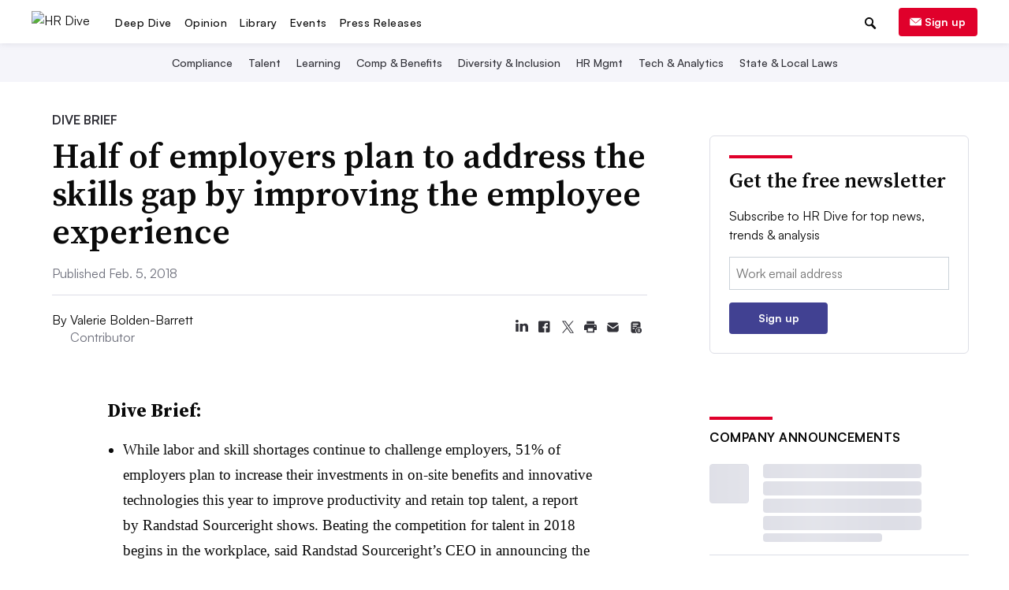

--- FILE ---
content_type: text/html; charset=utf-8
request_url: https://www.google.com/recaptcha/api2/aframe
body_size: 265
content:
<!DOCTYPE HTML><html><head><meta http-equiv="content-type" content="text/html; charset=UTF-8"></head><body><script nonce="FsCLlaOd51I6_fvcFx7uiQ">/** Anti-fraud and anti-abuse applications only. See google.com/recaptcha */ try{var clients={'sodar':'https://pagead2.googlesyndication.com/pagead/sodar?'};window.addEventListener("message",function(a){try{if(a.source===window.parent){var b=JSON.parse(a.data);var c=clients[b['id']];if(c){var d=document.createElement('img');d.src=c+b['params']+'&rc='+(localStorage.getItem("rc::a")?sessionStorage.getItem("rc::b"):"");window.document.body.appendChild(d);sessionStorage.setItem("rc::e",parseInt(sessionStorage.getItem("rc::e")||0)+1);localStorage.setItem("rc::h",'1764365413254');}}}catch(b){}});window.parent.postMessage("_grecaptcha_ready", "*");}catch(b){}</script></body></html>

--- FILE ---
content_type: application/javascript; charset=utf-8
request_url: https://fundingchoicesmessages.google.com/f/AGSKWxUFdBR6IkKSthWpTNyONK73jGqWFzDyGHXpaoKH1N67aIQLlcZRAmGAEkNKLfVR7EYZFv9a9c3ePu7t-2rXTUNaGuR7QuoFqIsvRbiUT_qiCYj000rHa6LG6Pxaw5lZeUAODxgkTQBj3Dj2dY2AB6yhx9Jbj0AIF5Qi-zbQry9pCBctZscliN17cMZl/__ad_widesky./ad-left./ads88._480_80_-games/ads/
body_size: -1289
content:
window['bfdfdd3c-cf2e-4eeb-8c64-35db5b694450'] = true;

--- FILE ---
content_type: image/svg+xml
request_url: https://www.hrdive.com/static/img/lib_icons/podcast-black.svg?141716111021
body_size: 1391
content:
<svg width="92" height="69" viewBox="0 0 92 69" fill="none" xmlns="http://www.w3.org/2000/svg">
<g clip-path="url(#clip0)">
<path d="M46.0001 43.28C43.9178 43.2819 41.8993 42.5616 40.2886 41.242C38.6778 39.9223 37.5745 38.085 37.1666 36.043C36.7587 34.0011 37.0714 31.8809 38.0516 30.0437C39.0317 28.2065 40.6186 26.766 42.5418 25.9677C44.465 25.1694 46.6055 25.0627 48.5986 25.6657C50.5916 26.2687 52.3139 27.5442 53.472 29.2748C54.63 31.0053 55.1522 33.0839 54.9494 35.1563C54.7467 37.2287 53.8316 39.1667 52.3601 40.64C50.6739 42.3283 48.3863 43.2779 46.0001 43.28V43.28Z" fill="#0A0A0A"/>
<path d="M17.7201 68.5699C16.1293 68.5685 14.6042 67.9354 13.4801 66.8099C9.20766 62.5383 5.81855 57.4669 3.50628 51.8854C1.19402 46.3038 0.00390625 40.3214 0.00390625 34.2799C0.00390625 28.2384 1.19402 22.256 3.50628 16.6744C5.81855 11.0929 9.20766 6.02151 13.4801 1.7499C14.6112 0.62008 16.1449 -0.0141202 17.7436 -0.0131826C18.5352 -0.0127183 19.319 0.143662 20.0502 0.44703C20.7814 0.750399 21.4456 1.19482 22.0051 1.7549C22.5645 2.31499 23.0081 2.97978 23.3107 3.71132C23.6132 4.44286 23.7686 5.22682 23.7682 6.01844C23.7677 6.81006 23.6113 7.59383 23.308 8.32502C23.0046 9.0562 22.5602 9.72047 22.0001 10.2799C15.6493 16.6527 12.0833 25.2829 12.0833 34.2799C12.0833 43.2769 15.6493 51.9071 22.0001 58.2799C22.8581 59.1186 23.4449 60.1953 23.6848 61.3709C23.9247 62.5464 23.8066 63.767 23.3459 64.8748C22.8851 65.9826 22.1027 66.9268 21.0999 67.5855C20.0971 68.2442 18.9198 68.5871 17.7201 68.5699Z" fill="#0A0A0A"/>
<path d="M74.2801 68.5599C73.0825 68.575 71.9078 68.2313 70.9072 67.5731C69.9066 66.9149 69.1258 65.9723 68.6655 64.8666C68.2051 63.7609 68.0862 62.5427 68.3241 61.3689C68.562 60.195 69.1457 59.1192 70.0001 58.2799C76.3509 51.9071 79.9169 43.2769 79.9169 34.2799C79.9169 25.2829 76.3509 16.6528 70.0001 10.2799C69.4352 9.72478 68.9858 9.06327 68.6778 8.33357C68.3698 7.60387 68.2094 6.82041 68.2057 6.02839C68.202 5.23637 68.3552 4.45145 68.6564 3.71892C68.9575 2.98638 69.4008 2.32073 69.9605 1.76035C70.5202 1.19997 71.1854 0.755949 71.9175 0.453907C72.6497 0.151864 73.4344 -0.00222543 74.2265 0.000524448C75.0185 0.00327432 75.8022 0.162809 76.5322 0.469929C77.2623 0.777048 77.9243 1.22567 78.4801 1.78993C87.1056 10.4164 91.9513 22.1159 91.9513 34.3149C91.9513 46.5139 87.1056 58.2134 78.4801 66.8399C77.3593 67.9411 75.8513 68.5586 74.2801 68.5599Z" fill="#0A0A0A"/>
<path d="M30.8 55.4799C29.2092 55.4785 27.6841 54.8454 26.56 53.7199C21.403 48.5627 18.5059 41.5681 18.5059 34.2749C18.5059 26.9816 21.403 19.9871 26.56 14.8299C27.7118 13.8844 29.1743 13.4014 30.6627 13.4748C32.1511 13.5483 33.5589 14.173 34.612 15.2274C35.6651 16.2818 36.2882 17.6903 36.3599 19.1788C36.4316 20.6672 35.9468 22.1292 35 23.2799C33.5487 24.7206 32.3969 26.4343 31.6108 28.3222C30.8248 30.2101 30.4202 32.2349 30.4202 34.2799C30.4202 36.3249 30.8248 38.3496 31.6108 40.2375C32.3969 42.1254 33.5487 43.8391 35 45.2799C35.8222 46.1185 36.3803 47.18 36.6049 48.3328C36.8296 49.4856 36.711 50.679 36.2638 51.765C35.8166 52.851 35.0605 53.7819 34.0893 54.4422C33.118 55.1026 31.9743 55.4634 30.8 55.4799V55.4799Z" fill="#0A0A0A"/>
<path d="M61.1999 55.48C60.0255 55.4635 58.8819 55.1027 57.9106 54.4424C56.9394 53.782 56.1833 52.8511 55.7361 51.7651C55.2889 50.6791 55.1703 49.4857 55.395 48.333C55.6196 47.1802 56.1777 46.1187 56.9999 45.28C58.4512 43.8393 59.603 42.1256 60.3891 40.2377C61.1751 38.3498 61.5797 36.325 61.5797 34.28C61.5797 32.235 61.1751 30.2103 60.3891 28.3224C59.603 26.4345 58.4512 24.7208 56.9999 23.28C55.9401 22.1426 55.3631 20.6383 55.3905 19.0839C55.4179 17.5294 56.0476 16.0464 57.1469 14.9471C58.2462 13.8478 59.7293 13.2181 61.2837 13.1906C62.8381 13.1632 64.3425 13.7402 65.4799 14.8C70.6369 19.9572 73.534 26.9518 73.534 34.245C73.534 41.5383 70.6369 48.5328 65.4799 53.69C64.921 54.2576 64.2547 54.7081 63.5199 55.0154C62.7851 55.3228 61.9964 55.4807 61.1999 55.48V55.48Z" fill="#0A0A0A"/>
</g>
<defs>
<clipPath id="clip0">
<rect width="92" height="68.57" fill="white"/>
</clipPath>
</defs>
</svg>


--- FILE ---
content_type: application/javascript; charset=utf-8
request_url: https://fundingchoicesmessages.google.com/f/AGSKWxWiGYvneUykflAQKaIyCdoCJXgj49echObDElWQin9_AHJ7kor6iAhCEYsyEb2HTYLjE0472mgcB-EN7gDgQNMTnULTZsgqJSqM6FWYCsMfG0aC0DY2XosoSyRaqMkb1B-vts4ZWQ==?fccs=W251bGwsbnVsbCxudWxsLG51bGwsbnVsbCxudWxsLFsxNzY0MzY1NDEyLDkzMjAwMDAwMF0sbnVsbCxudWxsLG51bGwsW251bGwsWzcsNl0sbnVsbCxudWxsLG51bGwsbnVsbCxudWxsLG51bGwsbnVsbCxudWxsLG51bGwsM10sImh0dHBzOi8vd3d3LmhyZGl2ZS5jb20vbmV3cy9oYWxmLW9mLWVtcGxveWVycy1wbGFuLXRvLWFkZHJlc3MtdGhlLXNraWxscy1nYXAtYnktaW1wcm92aW5nLXRoZS1lbXBsb3llZS81MTYyNzEvIixudWxsLFtbOCwiWXVQelZ1eDV4bmMiXSxbOSwiZW4tVVMiXSxbMTYsIlsxLDEsMV0iXSxbMTksIjIiXSxbMTcsIlswXSJdLFsyNCwiIl0sWzI5LCJmYWxzZSJdXV0
body_size: 114
content:
if (typeof __googlefc.fcKernelManager.run === 'function') {"use strict";this.default_ContributorServingResponseClientJs=this.default_ContributorServingResponseClientJs||{};(function(_){var window=this;
try{
var gp=function(a){this.A=_.t(a)};_.u(gp,_.J);var hp=function(a){this.A=_.t(a)};_.u(hp,_.J);hp.prototype.getWhitelistStatus=function(){return _.F(this,2)};var ip=function(a){this.A=_.t(a)};_.u(ip,_.J);var jp=_.Yc(ip),kp=function(a,b,c){this.B=a;this.j=_.A(b,gp,1);this.l=_.A(b,_.Hk,3);this.F=_.A(b,hp,4);a=this.B.location.hostname;this.D=_.Gg(this.j,2)&&_.O(this.j,2)!==""?_.O(this.j,2):a;a=new _.Qg(_.Ik(this.l));this.C=new _.ch(_.q.document,this.D,a);this.console=null;this.o=new _.cp(this.B,c,a)};
kp.prototype.run=function(){if(_.O(this.j,3)){var a=this.C,b=_.O(this.j,3),c=_.eh(a),d=new _.Wg;b=_.jg(d,1,b);c=_.D(c,1,b);_.ih(a,c)}else _.fh(this.C,"FCNEC");_.ep(this.o,_.A(this.l,_.Ae,1),this.l.getDefaultConsentRevocationText(),this.l.getDefaultConsentRevocationCloseText(),this.l.getDefaultConsentRevocationAttestationText(),this.D);_.fp(this.o,_.F(this.F,1),this.F.getWhitelistStatus());var e;a=(e=this.B.googlefc)==null?void 0:e.__executeManualDeployment;a!==void 0&&typeof a==="function"&&_.Jo(this.o.G,
"manualDeploymentApi")};var lp=function(){};lp.prototype.run=function(a,b,c){var d;return _.v(function(e){d=jp(b);(new kp(a,d,c)).run();return e.return({})})};_.Lk(7,new lp);
}catch(e){_._DumpException(e)}
}).call(this,this.default_ContributorServingResponseClientJs);
// Google Inc.

//# sourceURL=/_/mss/boq-content-ads-contributor/_/js/k=boq-content-ads-contributor.ContributorServingResponseClientJs.en_US.YuPzVux5xnc.es5.O/d=1/exm=ad_blocking_detection_executable,kernel_loader,loader_js_executable/ed=1/rs=AJlcJMzXRkGhK1SzoL5mPHKF3E2p3YVyJA/m=cookie_refresh_executable
__googlefc.fcKernelManager.run('\x5b\x5b\x5b7,\x22\x5b\x5bnull,\\\x22hrdive.com\\\x22,\\\x22AKsRol9hwgz6CoqcluzSL8IjAQyX_3CMabSlIT2kjIoxC6fTaiGrUm8J2oY-axLrfRbbXpzTOkif8Uj0av72KyUkZLhPFpH-ulbc4CKmy8tTZZ7rW2daaBqAeA3vyMOOybXxAp9G-z66qunKyg3AMfXE5pCxxpwTeQ\\\\u003d\\\\u003d\\\x22\x5d,null,\x5b\x5bnull,null,null,\\\x22https:\/\/fundingchoicesmessages.google.com\/f\/AGSKWxU_4cAROjvc2Io51vmAQWXooKw3TLMV4sczLrBTZznNFVQbfkF2cL9-TG-cp-xUpxN1y7biHcV41YIgrQO6pvISbxBjw4f1MNLqATzZeDr2Ifo0IzVoWm53-QnQgK1T84pOW2hN3g\\\\u003d\\\\u003d\\\x22\x5d,null,null,\x5bnull,null,null,\\\x22https:\/\/fundingchoicesmessages.google.com\/el\/AGSKWxU_RZROLxGDDqefhGXZ4T-qYxDjfsYKBg6jeQzAyx1oYIXB8HP_Ritos_WHgg_OEeXOnEDB6vAn3eWOxxhYuVrhWmMST9UfNaNd8M0KAVNi5PuYLZU2OJZ-l2ZLJi-of229MSf9Rw\\\\u003d\\\\u003d\\\x22\x5d,null,\x5bnull,\x5b7,6\x5d,null,null,null,null,null,null,null,null,null,3\x5d\x5d,\x5b2,1\x5d\x5d\x22\x5d\x5d,\x5bnull,null,null,\x22https:\/\/fundingchoicesmessages.google.com\/f\/AGSKWxV0dwXCD975VJSVpDEG21jvBBdH5yKKGtezP9IPoB5-MyGguy8MyXo_9dt75mpPUd063sueeZ-fctLS7Mj9Ncher6LiPPcyPPApVesnuAoqilVrWHdJdtAuizUitWi152nxIohhNg\\u003d\\u003d\x22\x5d\x5d');}